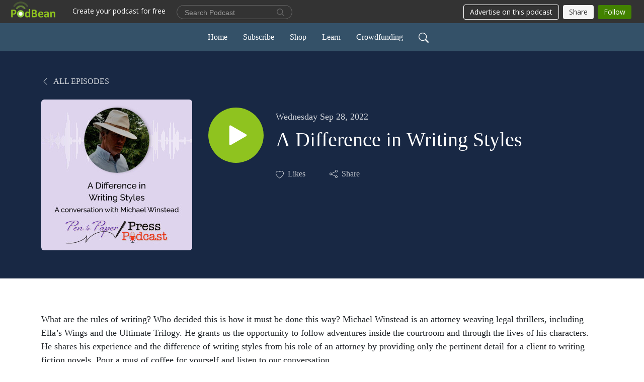

--- FILE ---
content_type: text/html; charset=UTF-8
request_url: https://podcast.pentopaperpress.com/e/a-difference-in-writing-styles/
body_size: 8308
content:
<!DOCTYPE html>
<html  data-head-attrs=""  lang="en">
<head>
  <meta charset="UTF-8">
  <meta name="viewport" content="width=device-width, initial-scale=1.0">
  <meta name="mobile-web-app-capable" content="yes">
  <meta name="apple-mobile-web-app-status-bar-style" content="black">
  <meta name="theme-color" content="#ffffff">
  <link rel="stylesheet" href="https://cdnjs.cloudflare.com/ajax/libs/twitter-bootstrap/5.0.1/css/bootstrap.min.css" integrity="sha512-Ez0cGzNzHR1tYAv56860NLspgUGuQw16GiOOp/I2LuTmpSK9xDXlgJz3XN4cnpXWDmkNBKXR/VDMTCnAaEooxA==" crossorigin="anonymous" referrerpolicy="no-referrer" />
  <link rel="preconnect" href="https://fonts.googleapis.com">
  <link rel="preconnect" href="https://fonts.gstatic.com" crossorigin>
  <script type="module" crossorigin src="https://pbcdn1.podbean.com/fs1/user-site-dist/assets/index.1ad62341.js"></script>
    <link rel="modulepreload" href="https://pbcdn1.podbean.com/fs1/user-site-dist/assets/vendor.7a484e8a.js">
    <link rel="stylesheet" href="https://pbcdn1.podbean.com/fs1/user-site-dist/assets/index.d710f70e.css">
  <link rel="manifest" href="/user-site/manifest.webmanifest" crossorigin="use-credentials"><title>A Difference in Writing Styles | Pen to Paper Press Podcast</title><link rel="icon" href="https://mcdn.podbean.com/mf/web/95n2gy/PtPP_Favion6645866b-04ac-e60f-9465-45d5a0026cee.png"><link rel="apple-touch-icon" href="https://mcdn.podbean.com/mf/web/95n2gy/PtPP_Favion6645866b-04ac-e60f-9465-45d5a0026cee.png"><meta property="og:title" content="A Difference in Writing Styles | Pen to Paper Press Podcast"><meta property="og:image" content="https://d2bwo9zemjwxh5.cloudfront.net/ep-logo/pbblog10785255/PentoPaperPressPodcast-073_Michael-Winstead_1200x628.jpg?s=ce1bf73bed5878513a5a29a1ca18e9b1&amp;e=jpg"><meta property="og:type" content="article"><meta property="og:url" content="https://podcast.pentopaperpress.com/e/a-difference-in-writing-styles/"><meta property="og:description" content="What are the rules of writing? Who decided this is how it must be done this way? Michael Winstead is an attorney weaving legal thrillers, including Ella’s Wings and the Ultimate Trilogy. He grants us the opportunity to follow adventures inside the courtroom and through the lives of his characters. He shares his experience and the difference of writing styles from his role of an attorney by providing only the pertinent detail for a client to writing fiction novels. Pour a mug of coffee for yourself and listen to our conversation.
Show notes: pentopaperpress.com/2022/09/a-difference-in-writing-styles
Support: patron.podbean.com/pentopaperpress
Episode sponsor: Pen to Paper Writers Circle
 "><meta name="description" content="What are the rules of writing? Who decided this is how it must be done this way? Michael Winstead is an attorney weaving legal thrillers, including Ella’s Wings and the Ultimate Trilogy. He grants us the opportunity to follow adventures inside the courtroom and through the lives of his characters. He shares his experience and the difference of writing styles from his role of an attorney by providing only the pertinent detail for a client to writing fiction novels. Pour a mug of coffee for yourself and listen to our conversation.
Show notes: pentopaperpress.com/2022/09/a-difference-in-writing-styles
Support: patron.podbean.com/pentopaperpress
Episode sponsor: Pen to Paper Writers Circle
 "><meta name="twitter:card" content="player"><meta name="twitter:site" content="@podbeancom"><meta name="twitter:url" content="https://podcast.pentopaperpress.com/e/a-difference-in-writing-styles/"><meta name="twitter:title" content="A Difference in Writing Styles | Pen to Paper Press Podcast"><meta name="twitter:description" content="What are the rules of writing? Who decided this is how it must be done this way? Michael Winstead is an attorney weaving legal thrillers, including Ella’s Wings and the Ultimate Trilogy. He grants us the opportunity to follow adventures inside the courtroom and through the lives of his characters. He shares his experience and the difference of writing styles from his role of an attorney by providing only the pertinent detail for a client to writing fiction novels. Pour a mug of coffee for yourself and listen to our conversation.
Show notes: pentopaperpress.com/2022/09/a-difference-in-writing-styles
Support: patron.podbean.com/pentopaperpress
Episode sponsor: Pen to Paper Writers Circle
 "><meta name="twitter:image" content="https://d2bwo9zemjwxh5.cloudfront.net/ep-logo/pbblog10785255/PentoPaperPressPodcast-073_Michael-Winstead_1200x628.jpg?s=ce1bf73bed5878513a5a29a1ca18e9b1&amp;e=jpg"><meta name="twitter:player" content="https://www.podbean.com/player-v2/?i=qx7ks-12d535e&amp;square=1"><meta name="twitter:player:width" content="420"><meta name="twitter:player:height" content="420"><meta http-equiv="Content-Type" content="text/html; charset=UTF-8"><meta http-equiv="Content-Language" content="en-us"><meta name="generator" content="Podbean 3.2"><meta name="viewport" content="width=device-width, user-scalable=no, initial-scale=1.0, minimum-scale=1.0, maximum-scale=1.0"><meta name="author" content="PodBean Development"><meta name="Copyright" content="PodBean"><meta name="HandheldFriendly" content="True"><meta name="MobileOptimized" content="MobileOptimized"><meta name="robots" content="all"><meta name="twitter:app:id:googleplay" content="com.podbean.app.podcast"><meta name="twitter:app:id:ipad" content="973361050"><meta name="twitter:app:id:iphone" content="973361050"><meta name="twitter:app:name:googleplay" content="Podbean"><meta name="twitter:app:name:ipad" content="Podbean"><meta name="twitter:app:name:iphone" content="Podbean"><script type="application/ld+json">{"@context":"https://schema.org/","@type":"PodcastEpisode","url":"/e/a-difference-in-writing-styles/","name":"A Difference in Writing Styles","datePublished":"2022-09-28","description":"What are the rules of writing? Who decided this is how it must be done this way? Michael Winstead is an attorney weaving legal thrillers, including Ella’s Wings and the Ultimate Trilogy. He grants us the opportunity to follow adventures inside the courtroom and through the lives of his characters. He shares his experience and the difference of writing styles from his role of an attorney by providing only the pertinent detail for a client to writing fiction novels. Pour a mug of coffee for yourself and listen to our conversation.\nShow notes: pentopaperpress.com/2022/09/a-difference-in-writing-styles\nSupport: patron.podbean.com/pentopaperpress\nEpisode sponsor: Pen to Paper Writers Circle\n ","associatedMedia":{"@type":"MediaObject","contentUrl":"https://mcdn.podbean.com/mf/web/ht6dus/73-PtPP-Podcast-Michael-Winstead.mp3"},"partOfSeries":{"@type":"PodcastSeries","name":"Pen to Paper Press Podcast","url":"https://podcast.pentopaperpress.com"}}</script><link type="application/rss+xml" rel="alternate" href="https://podcast.pentopaperpress.com/feed.xml" title="Pen to Paper Press Podcast"><link rel="canonical" href="https://podcast.pentopaperpress.com/e/a-difference-in-writing-styles/"><meta name="head:count" content="35"><link rel="modulepreload" crossorigin href="https://pbcdn1.podbean.com/fs1/user-site-dist/assets/episode.b821da30.js"><link rel="stylesheet" href="https://pbcdn1.podbean.com/fs1/user-site-dist/assets/episode.6d6d54b9.css"><link rel="modulepreload" crossorigin href="https://pbcdn1.podbean.com/fs1/user-site-dist/assets/HomeHeader.500f78d5.js"><link rel="stylesheet" href="https://pbcdn1.podbean.com/fs1/user-site-dist/assets/HomeHeader.f51f4f51.css"><link rel="modulepreload" crossorigin href="https://pbcdn1.podbean.com/fs1/user-site-dist/assets/HeadEpisode.60975439.js"><link rel="stylesheet" href="https://pbcdn1.podbean.com/fs1/user-site-dist/assets/HeadEpisode.72529506.css">
</head>
<body  data-head-attrs="" >
  <div id="app" data-server-rendered="true"><div class="main-page main-style-light" style="--font:Avenir;--secondaryFont:Avenir;--playerColor:#8fc31f;--playerColorRGB:143,195,31;--homeHeaderTextColor:#000000;--homeHeaderBackgroundColor:#ffffff;--pageHeaderTextColor:#ffffff;--pageHeaderBackgroundColor:#182844;"><!----><div loginurl="https://www.podbean.com/site/user/login?return=https%253A%252F%252Fpodcast.pentopaperpress.com%252Fe%252Fa-difference-in-writing-styles%252F&amp;rts=26288b0417025334e9cf53ac668ebadeb1990afe" postname="a-difference-in-writing-styles"><div class="theme-elegant episode-detail d-flex flex-column h-100"><!--[--><div class="cc-navigation1 navigation" style="--navigationFontColor:#FFFFFF;--navigationBackgroundColor:#345168;"><nav class="navbar navbar-expand-lg"><div class="container justify-content-center"><div style="" class="nav-item search-icon list-unstyled"><button class="btn bg-transparent d-black d-lg-none border-0 nav-link text-dark px-2" type="button" title="Search"><svg xmlns="http://www.w3.org/2000/svg" width="20" height="20" fill="currentColor" class="bi bi-search" viewbox="0 0 16 16"><path d="M11.742 10.344a6.5 6.5 0 1 0-1.397 1.398h-.001c.03.04.062.078.098.115l3.85 3.85a1 1 0 0 0 1.415-1.414l-3.85-3.85a1.007 1.007 0 0 0-.115-.1zM12 6.5a5.5 5.5 0 1 1-11 0 5.5 5.5 0 0 1 11 0z"></path></svg></button></div><div class="h-search" style="display:none;"><input class="form-control shadow-sm rounded-pill border-0" title="Search" value="" type="text" placeholder="Search"><button type="button" class="btn bg-transparent border-0">Cancel</button></div><button class="navbar-toggler px-2" type="button" title="Navbar toggle" data-bs-toggle="collapse" data-bs-target="#navbarNav" aria-controls="navbarNav" aria-expanded="false" aria-label="Toggle navigation"><svg xmlns="http://www.w3.org/2000/svg" width="28" height="28" fill="currentColor" class="bi bi-list" viewbox="0 0 16 16"><path fill-rule="evenodd" d="M2.5 12a.5.5 0 0 1 .5-.5h10a.5.5 0 0 1 0 1H3a.5.5 0 0 1-.5-.5zm0-4a.5.5 0 0 1 .5-.5h10a.5.5 0 0 1 0 1H3a.5.5 0 0 1-.5-.5zm0-4a.5.5 0 0 1 .5-.5h10a.5.5 0 0 1 0 1H3a.5.5 0 0 1-.5-.5z"></path></svg></button><div class="collapse navbar-collapse" id="navbarNav"><ul class="navbar-nav" style=""><!--[--><li class="nav-item"><!--[--><a href="/" class="nav-link"><!--[-->Home<!--]--></a><!--]--></li><li class="nav-item"><!--[--><a target="_blank" rel="noopener noreferrer" class="nav-link" active-class="active" href="https://creative-writer-3165.ck.page/ce96503049"><!--[-->Subscribe<!--]--></a><!--]--></li><li class="nav-item"><!--[--><a target="_blank" rel="noopener noreferrer" class="nav-link" active-class="active" href="https://pentopaperpress.com/store/"><!--[-->Shop<!--]--></a><!--]--></li><li class="nav-item"><!--[--><a target="_blank" rel="noopener noreferrer" class="nav-link" active-class="active" href="https://pentopaperwriterscircle.com/"><!--[-->Learn<!--]--></a><!--]--></li><li class="nav-item"><!--[--><a target="_blank" rel="noopener noreferrer" class="nav-link" active-class="active" href="https://patron.podbean.com/pentopaperpress"><!--[-->Crowdfunding<!--]--></a><!--]--></li><!--]--><!--[--><li style="" class="nav-item search-icon"><button class="btn bg-transparent border-0 nav-link" type="button" title="Search"><svg xmlns="http://www.w3.org/2000/svg" width="20" height="20" fill="currentColor" class="bi bi-search" viewbox="0 0 16 16"><path d="M11.742 10.344a6.5 6.5 0 1 0-1.397 1.398h-.001c.03.04.062.078.098.115l3.85 3.85a1 1 0 0 0 1.415-1.414l-3.85-3.85a1.007 1.007 0 0 0-.115-.1zM12 6.5a5.5 5.5 0 1 1-11 0 5.5 5.5 0 0 1 11 0z"></path></svg></button></li><!--]--></ul></div></div></nav></div><!----><!--]--><div class="common-content flex-shrink-0"><!--[--><!----><div class="episode-detail-top pt-5 pb-5"><div class="container"><nav><ol class="breadcrumb"><li class="breadcrumb-item"><a href="/" class="text-uppercase fw-light"><!--[--><svg xmlns="http://www.w3.org/2000/svg" width="16" height="16" fill="currentColor" class="bi bi-chevron-left" viewbox="0 0 16 16"><path fill-rule="evenodd" d="M11.354 1.646a.5.5 0 0 1 0 .708L5.707 8l5.647 5.646a.5.5 0 0 1-.708.708l-6-6a.5.5 0 0 1 0-.708l6-6a.5.5 0 0 1 .708 0z"></path></svg> All Episodes<!--]--></a></li></ol></nav><div class="episode-content"><div class="border-0 d-md-flex mt-4 mb-2 list"><img class="me-md-3 episode-logo" alt="A Difference in Writing Styles" src="https://pbcdn1.podbean.com/imglogo/ep-logo/pbblog10785255/PentoPaperPressPodcast-073_Michael-Winstead_300x300.jpg" loading="lazy"><div class="card-body position-relative d-flex pt-4"><button class="btn btn-link rounded-circle play-button me-4" type="button" title="Play A Difference in Writing Styles"><svg t="1622017593702" class="icon icon-play text-white" fill="currentColor" viewbox="0 0 1024 1024" version="1.1" xmlns="http://www.w3.org/2000/svg" p-id="12170" width="30" height="30"><path d="M844.704269 475.730473L222.284513 116.380385a43.342807 43.342807 0 0 0-65.025048 37.548353v718.692951a43.335582 43.335582 0 0 0 65.025048 37.541128l622.412531-359.342864a43.357257 43.357257 0 0 0 0.007225-75.08948z" fill="" p-id="12171"></path></svg></button><div><p class="e-date pt-1 mb-2"><!----><span class="episode-date">Wednesday Sep 28, 2022</span></p><h1 class="card-title e-title text-three-line fs-50">A Difference in Writing Styles</h1><div class="cc-post-toolbar pt-4"><ul class="list-unstyled d-flex mb-0 row gx-5 p-0"><li class="col-auto"><button class="border-0 p-0 bg-transparent row gx-1 align-items-center" title="Likes"><svg xmlns="http://www.w3.org/2000/svg" width="16" height="16" fill="currentColor" class="bi bi-heart col-auto icon-like" viewbox="0 0 16 16"><path d="m8 2.748-.717-.737C5.6.281 2.514.878 1.4 3.053c-.523 1.023-.641 2.5.314 4.385.92 1.815 2.834 3.989 6.286 6.357 3.452-2.368 5.365-4.542 6.286-6.357.955-1.886.838-3.362.314-4.385C13.486.878 10.4.28 8.717 2.01L8 2.748zM8 15C-7.333 4.868 3.279-3.04 7.824 1.143c.06.055.119.112.176.171a3.12 3.12 0 0 1 .176-.17C12.72-3.042 23.333 4.867 8 15z"></path></svg><span class="text-gray col-auto item-name">Likes</span><!----></button></li><!----><li class="col-auto"><button class="border-0 p-0 bg-transparent row gx-1 align-items-center" title="Share" data-bs-toggle="modal" data-bs-target="#shareModal"><svg xmlns="http://www.w3.org/2000/svg" width="16" height="16" fill="currentColor" class="bi bi-share col-auto" viewbox="0 0 16 16"><path d="M13.5 1a1.5 1.5 0 1 0 0 3 1.5 1.5 0 0 0 0-3zM11 2.5a2.5 2.5 0 1 1 .603 1.628l-6.718 3.12a2.499 2.499 0 0 1 0 1.504l6.718 3.12a2.5 2.5 0 1 1-.488.876l-6.718-3.12a2.5 2.5 0 1 1 0-3.256l6.718-3.12A2.5 2.5 0 0 1 11 2.5zm-8.5 4a1.5 1.5 0 1 0 0 3 1.5 1.5 0 0 0 0-3zm11 5.5a1.5 1.5 0 1 0 0 3 1.5 1.5 0 0 0 0-3z"></path></svg><span class="text-gray item-name col-auto">Share</span></button></li></ul></div></div></div></div></div></div></div><!--]--><!----><!----><div class="episode-detail-bottom container"><div class="episode-content"><div class="border-0 d-flex  list"><div class="card-body ps-0 pt-5 pb-5"><p class="e-description card-text text-dark"><p>What are the rules of writing? Who decided this is how it must be done this way? Michael Winstead is an attorney weaving legal thrillers, including Ella’s Wings and the Ultimate Trilogy. He grants us the opportunity to follow adventures inside the courtroom and through the lives of his characters. He shares his experience and the difference of writing styles from his role of an attorney by providing only the pertinent detail for a client to writing fiction novels. Pour a mug of coffee for yourself and listen to our conversation.</p>
<p>Show notes: <a href="https://pentopaperpress.com/2022/09/a-difference-in-writing-styles/" target="_blank" rel="noreferrer noopener">pentopaperpress.com/2022/09/a-difference-in-writing-styles</a></p>
<p>Support: <a href="https://patron.podbean.com/pentopaperpress" target="_blank" rel="noreferrer noopener">patron.podbean.com/pentopaperpress</a></p>
<p>Episode sponsor: <a href="https://pentopaperwriterscircle.com/" target="_blank" rel="noreferrer noopener">Pen to Paper Writers Circle</a></p>
<p> </p></p></div></div></div></div><!----><div class="episode-detail-bottom container"><div class="pb-2"><div class="cc-comments"><div class="comment-title">Comment (0) </div><!----><div class="content empty-content text-center"><svg xmlns="http://www.w3.org/2000/svg" width="16" height="16" fill="currentColor" class="bi bi-chat-left-text" viewbox="0 0 16 16"><path d="M14 1a1 1 0 0 1 1 1v8a1 1 0 0 1-1 1H4.414A2 2 0 0 0 3 11.586l-2 2V2a1 1 0 0 1 1-1h12zM2 0a2 2 0 0 0-2 2v12.793a.5.5 0 0 0 .854.353l2.853-2.853A1 1 0 0 1 4.414 12H14a2 2 0 0 0 2-2V2a2 2 0 0 0-2-2H2z"></path><path d="M3 3.5a.5.5 0 0 1 .5-.5h9a.5.5 0 0 1 0 1h-9a.5.5 0 0 1-.5-.5zM3 6a.5.5 0 0 1 .5-.5h9a.5.5 0 0 1 0 1h-9A.5.5 0 0 1 3 6zm0 2.5a.5.5 0 0 1 .5-.5h5a.5.5 0 0 1 0 1h-5a.5.5 0 0 1-.5-.5z"></path></svg><p class="pt-3">No comments yet. Be the first to say something!</p></div></div></div></div></div><!--[--><footer class="cc-footer1 footer mt-auto" style="--footerFontColor:#ffffff;--footerBackgroundColor:#000000;"><div class="container p-0 d-sm-flex justify-content-sm-between align-items-center flex-row-reverse"><ul class="row gx-4 social-icon-content list-unstyled d-flex justify-content-md-start justify-content-center mb-0"><!----><!----><!----><!----><!----></ul><div class="right-content"><p class="mb-0 pt-2">Copyright 2021 All rights reserved.</p><p class="by">Podcast Powered By <a href="https://www.podbean.com" target="_blank" rel="noopener noreferrer">Podbean</a></p></div></div></footer><div class="after-footer"></div><!----><!--]--></div></div><!----><!----><!----><div style="display:none;">Version: 20241125</div></div></div>

<script>window.__INITIAL_STATE__="{\"store\":{\"baseInfo\":{\"podcastTitle\":\"Pen to Paper Press Podcast\",\"slug\":\"pentopaperpresspodcast\",\"podcastDescription\":\"Conversations with best-selling authors, writers, editors, publishers, and creative souls in the Pen to Paper Press Podcast studio. Each episode is an opportunity to explore mindsets, pearls of wisdom, and the book writing journey that began the moment they put pen to paper.\",\"podcastLogo\":\"https:\u002F\u002Fpbcdn1.podbean.com\u002Fimglogo\u002Fimage-logo\u002F10785255\u002FPentoPaperPressCover500x500-921.png\",\"podcastShareLogo\":\"https:\u002F\u002Fd2bwo9zemjwxh5.cloudfront.net\u002Fimage-logo\u002F10785255\u002FPentoPaperPressCover500x500-921_1200x628.jpg?s=42b0715cae9bf722d369c612a4354099&e=png\",\"podcastUrl\":\"https:\u002F\u002Fpodcast.pentopaperpress.com\",\"podcastCanSearched\":true,\"feedUrl\":\"https:\u002F\u002Fpodcast.pentopaperpress.com\u002Ffeed.xml\",\"theme\":\"elegant\",\"podcastDeepLink\":\"https:\u002F\u002Fwww.podbean.com\u002Fpw\u002Fpbblog-7eats-a491e7?from=usersite\",\"removePodbeanBranding\":\"no\",\"brandingLogo\":null,\"timeZone\":{\"timeZoneId\":15,\"gmtAdjustment\":\"GMT-05:00\",\"useDaylightTime\":1,\"value\":-5,\"text\":\"(GMT-05:00) Eastern Time (US & Canada)\",\"daylightStartTime\":\"Second Sunday Of March +2 Hours\",\"daylightEndTime\":\"First Sunday Of November +2 Hours\",\"timezone\":\"America\u002FNew_York\"},\"podcastDownloads\":null,\"totalEpisodes\":74,\"showComments\":true,\"iOSAppDownloadLink\":null,\"customizeCssUrl\":null,\"androidAppDownloadLink\":null,\"showPostShare\":true,\"showLike\":true,\"author\":\"CK Kochis\",\"enableEngagementStats\":false,\"shareEmbedLink\":\"https:\u002F\u002Fadmin5.podbean.com\u002Fembed.html?id=pbblog-7eats-a491e7-playlist\",\"language\":\"en\",\"sensitivitySessionExpireTime\":86400,\"podcastApps\":[{\"name\":\"Apple Podcasts\",\"link\":\"https:\u002F\u002Fpodcasts.apple.com\u002Fus\u002Fpodcast\u002Fpen-to-paper-press-podcast\u002Fid1551983401\",\"image\":\"https:\u002F\u002Fpbcdn1.podbean.com\u002Ffs1\u002Fsite\u002Fimages\u002Fadmin5\u002Fapple-podcast.png\",\"title\":null},{\"name\":\"Podbean App\",\"link\":\"https:\u002F\u002Fwww.podbean.com\u002Fpw\u002Fpbblog-7eats-a491e7?from=usersite\",\"image\":\"https:\u002F\u002Fpbcdn1.podbean.com\u002Ffs1\u002Fsite\u002Fimages\u002Fadmin5\u002Fpodbean-app.png\",\"title\":null},{\"name\":\"Spotify\",\"link\":\"https:\u002F\u002Fopen.spotify.com\u002Fshow\u002F5kB1PnEriiW2wcMQWx5peN\",\"image\":\"https:\u002F\u002Fpbcdn1.podbean.com\u002Ffs1\u002Fsite\u002Fimages\u002Fadmin5\u002Fspotify.png\",\"title\":null},{\"name\":\"Amazon Music\",\"link\":\"https:\u002F\u002Fmusic.amazon.com\u002Fpodcasts\u002F31015590-fd4c-44b8-9a96-456d394e8c49\",\"image\":\"https:\u002F\u002Fpbcdn1.podbean.com\u002Ffs1\u002Fsite\u002Fimages\u002Fadmin5\u002FAmazonMusic.png\",\"title\":null},{\"name\":\"TuneIn + Alexa\",\"link\":\"https:\u002F\u002Ftunein.com\u002Fpodcasts\u002FMedia--Entertainment-Podcasts\u002FPen-to-Paper-Press-Podcast-p1405900\u002F\",\"image\":\"https:\u002F\u002Fpbcdn1.podbean.com\u002Ffs1\u002Fsite\u002Fimages\u002Fadmin5\u002Ftunein.png\",\"title\":null},{\"name\":\"iHeartRadio\",\"link\":\"https:\u002F\u002Fiheart.com\u002Fpodcast\u002F77144188\u002F\",\"image\":\"https:\u002F\u002Fpbcdn1.podbean.com\u002Ffs1\u002Fsite\u002Fimages\u002Fadmin5\u002FiHeartRadio.png\",\"title\":null},{\"name\":\"Listen Notes\",\"link\":\"https:\u002F\u002Fwww.listennotes.com\u002Fpodcasts\u002Fpen-to-paper-press-podcast-ck-kochis-T-Gh73Inr20\u002F\",\"image\":\"https:\u002F\u002Fpbcdn1.podbean.com\u002Ffs1\u002Fsite\u002Fimages\u002Fadmin5\u002FListenNotes.png\",\"title\":null}],\"components\":{\"base\":[{\"id\":\"MainStyle\",\"val\":\"light\"},{\"id\":\"Font\",\"val\":\"Avenir\"},{\"id\":\"SecondaryFont\",\"val\":\"Avenir\"},{\"id\":\"PlayerColor\",\"val\":\"#8fc31f\"},{\"id\":\"PlayerStyle\",\"val\":\"player1\"},{\"id\":\"PlayerWave\",\"val\":\"show\"},{\"id\":\"Favicon\",\"val\":\"https:\u002F\u002Fmcdn.podbean.com\u002Fmf\u002Fweb\u002F95n2gy\u002FPtPP_Favion6645866b-04ac-e60f-9465-45d5a0026cee.png\"},{\"id\":\"CookiesNotice\",\"val\":\"hide\"},{\"id\":\"CookiesNoticeContent\",\"val\":\"\u003Ch4\u003ECookies Notice\u003C\u002Fh4\u003E\u003Cp\u003EThis website uses cookies to improve your experience while you navigate through the website. By using our website you agree to our use of cookies.\u003C\u002Fp\u003E\"},{\"id\":\"EpisodePageListenOn\",\"val\":\"hide\"},{\"id\":\"EpisodePageCustomizeComponent\",\"val\":\"hide\"}],\"home-header\":[{\"id\":\"HomeHeaderTextColor\",\"val\":\"#000000\"},{\"id\":\"HomeHeaderBackgroundColor\",\"val\":\"#ffffff\"}],\"page-header\":[{\"id\":\"PageHeaderTextColor\",\"val\":\"#ffffff\"},{\"id\":\"PageHeaderBackgroundColor\",\"val\":\"#182844\"}],\"episode-list\":[{\"id\":\"EpisodeListType\",\"val\":\"grid\"},{\"id\":\"EpisodesPerPage\",\"val\":16},{\"id\":\"EpisodeStats\",\"val\":\"show\"}],\"navigation\":[{\"id\":\"NavigationFontColor\",\"val\":\"#FFFFFF\"},{\"id\":\"NavigationBackgroundColor\",\"val\":\"#345168\"},{\"id\":\"NavigationSearch\",\"val\":\"show\"},{\"id\":\"NavigationLinks\",\"val\":[{\"id\":\"Home\",\"type\":\"Link\",\"value\":\"\u002F\",\"text\":\"Home\",\"subitems\":[]},{\"id\":\"Subscribe\",\"type\":\"Link\",\"value\":\"https:\u002F\u002Fcreative-writer-3165.ck.page\u002Fce96503049\",\"text\":\"Subscribe\",\"subitems\":[]},{\"id\":\"a6a9c164-5577-6a31-3b17-dcdf5fee98f0\",\"type\":\"Link\",\"value\":\"https:\u002F\u002Fpentopaperpress.com\u002Fstore\u002F\",\"text\":\"Shop\",\"subitems\":[]},{\"id\":\"a5cf8c60-116c-bf61-6bb5-f8fdac2b5be1\",\"type\":\"Link\",\"value\":\"https:\u002F\u002Fpentopaperwriterscircle.com\u002F\",\"text\":\"Learn\",\"subitems\":[]},{\"id\":\"Profile\",\"type\":\"Link\",\"value\":\"https:\u002F\u002Fpatron.podbean.com\u002Fpentopaperpress\",\"text\":\"Crowdfunding\",\"subitems\":[]}]}],\"footer\":[{\"id\":\"FooterType\",\"val\":\"Footer1\"},{\"id\":\"FooterFontColor\",\"val\":\"#ffffff\"},{\"id\":\"FooterBackgroundColor\",\"val\":\"#000000\"},{\"id\":\"FooterCopyright\",\"val\":\"Copyright 2021 All rights reserved.\"},{\"id\":\"SocialMediaLinks\",\"val\":{\"facebook_username\":\"\",\"twitter_username\":\"\",\"instagram_username\":\"\",\"youtube_username\":\"\",\"linkedin_username\":\"\"}}],\"customize-container1\":[],\"customize-container2\":[{\"id\":\"ComponentImageText-51332852-48c6-7ff3-79a8-cff52a3e97cd\",\"val\":{\"ComponentFontColor\":\"#FFFFFF\",\"ComponentBackgroundColor\":\"#CBB9A9\",\"ComponentImage\":\"https:\u002F\u002Fmcdn.podbean.com\u002Fmf\u002Fweb\u002Fq8rzgt\u002FYour-Story-Matters-mug-shirt.jpg\",\"ComponentContent\":\"\u003Cdiv style=\\\"text-align: center;\\\"\u003E\\n\u003Ch2\u003ESet the Mood\u003C\u002Fh2\u003E\\n\u003Cp\u003E\u003Cspan style=\\\"font-size: 16pt;\\\"\u003EPour yourself a mug of tea in the \u003Cem\u003E\u003Cstrong\u003EYour Words have Power!\u003C\u002Fstrong\u003E\u003C\u002Fem\u003E mug created by Cindy Kochis and listen to your favorite Pen to Paper Press Podcast episodes. \u003C\u002Fspan\u003E\u003C\u002Fp\u003E\\n\u003Cp\u003E\u003Cspan style=\\\"font-size: 16pt;\\\"\u003ECreatives have an instinctual need to be creative; it is no different for writers. It is a calling from deep within that cannot, and should not, be stifled.&nbsp;\u003C\u002Fspan\u003E\u003C\u002Fp\u003E\\n\u003Cp\u003E\u003Cspan style=\\\"font-size: 16pt;\\\"\u003E\u003Cem\u003E\u003Cstrong\u003EYour words have power. \u003Cbr \u002F\u003EYour story matters!\u003C\u002Fstrong\u003E\u003C\u002Fem\u003E\u003C\u002Fspan\u003E\u003C\u002Fp\u003E\\n\u003Cp\u003E\u003Cspan style=\\\"font-size: 16pt;\\\"\u003ESet the mood for your creative space when you \u003Ca href=\\\"https:\u002F\u002Fpentopaperpress.com\u002Fstore\u002F\\\"\u003ESHOP\u003C\u002Fa\u003E the Pen to Paper Press retail items.\u003C\u002Fspan\u003E\u003C\u002Fp\u003E\\n\u003C\u002Fdiv\u003E\"}}]},\"allLinks\":[],\"mainStylesDefaultSettings\":null,\"defaultCustomizeComponents\":null,\"scripts\":[],\"metas\":null,\"appConfig\":{\"package\":\"com.podbean.app.podcast\",\"app_store_id\":973361050,\"app_name\":\"Podbean\",\"scheme\":\"podbean\"},\"customizeCss\":null,\"canEditCss\":null,\"enableJsCodeInCustomizeContent\":false,\"enabledIframeCodeInCustomizeContent\":true,\"sectionMaxCount\":10,\"enableEditorLink\":true,\"enableEditCookiesNotice\":true,\"siteRedirectToFeed\":false,\"podcatcherRssUrl\":null,\"showFeed\":true,\"showTopBar\":true,\"enableWebSiteLike\":true,\"organizationName\":null,\"organizationPageLink\":null},\"backToListUrl\":\"\u002F\",\"tinymceLoaded\":false,\"listEpisodes\":[],\"userLikedEpisodes\":[],\"userLikeCheckedEpisodes\":[],\"topBarIframeLoaded\":false,\"listTotalCount\":0,\"listTotalPage\":0,\"listPage\":0,\"listType\":\"all\",\"listValue\":\"\",\"listName\":\"\",\"pageLoading\":false,\"apiBaseUrl\":\"http:\u002F\u002Fpodcast.pentopaperpress.com\",\"apiV2BaseUrl\":\"\",\"apiCommonParams\":{\"t\":\"6971c2bd\",\"clientSignature\":\"13ea0cb55e76eea8a4e56652b11ee87a\",\"u\":null,\"customizing\":null},\"apiCommonHeaders\":{},\"comments\":[],\"commentsTotalCount\":0,\"commentsTotalPage\":0,\"commentsPage\":1,\"commentEpisodeId\":\"pb19747678-qx7ks\",\"episode\":{\"id\":\"pb19747678\",\"idTag\":\"qx7ks\",\"title\":\"A Difference in Writing Styles\",\"logo\":\"https:\u002F\u002Fpbcdn1.podbean.com\u002Fimglogo\u002Fep-logo\u002Fpbblog10785255\u002FPentoPaperPressPodcast-073_Michael-Winstead_300x300.jpg\",\"shareLogo\":\"https:\u002F\u002Fd2bwo9zemjwxh5.cloudfront.net\u002Fep-logo\u002Fpbblog10785255\u002FPentoPaperPressPodcast-073_Michael-Winstead_1200x628.jpg?s=ce1bf73bed5878513a5a29a1ca18e9b1&e=jpg\",\"largeLogo\":\"https:\u002F\u002Fpbcdn1.podbean.com\u002Fimglogo\u002Fep-logo\u002Fpbblog10785255\u002FPentoPaperPressPodcast-073_Michael-Winstead.jpg\",\"previewContent\":null,\"content\":\"\u003Cp\u003EWhat are the rules of writing? Who decided this is how it must be done this way? Michael Winstead is an attorney weaving legal thrillers, including Ella’s Wings and the Ultimate Trilogy. He grants us the opportunity to follow adventures inside the courtroom and through the lives of his characters. He shares his experience and the difference of writing styles from his role of an attorney by providing only the pertinent detail for a client to writing fiction novels. Pour a mug of coffee for yourself and listen to our conversation.\u003C\u002Fp\u003E\\n\u003Cp\u003EShow notes: \u003Ca href=\\\"https:\u002F\u002Fpentopaperpress.com\u002F2022\u002F09\u002Fa-difference-in-writing-styles\u002F\\\" target=\\\"_blank\\\" rel=\\\"noreferrer noopener\\\"\u003Epentopaperpress.com\u002F2022\u002F09\u002Fa-difference-in-writing-styles\u003C\u002Fa\u003E\u003C\u002Fp\u003E\\n\u003Cp\u003ESupport: \u003Ca href=\\\"https:\u002F\u002Fpatron.podbean.com\u002Fpentopaperpress\\\" target=\\\"_blank\\\" rel=\\\"noreferrer noopener\\\"\u003Epatron.podbean.com\u002Fpentopaperpress\u003C\u002Fa\u003E\u003C\u002Fp\u003E\\n\u003Cp\u003EEpisode sponsor: \u003Ca href=\\\"https:\u002F\u002Fpentopaperwriterscircle.com\u002F\\\" target=\\\"_blank\\\" rel=\\\"noreferrer noopener\\\"\u003EPen to Paper Writers Circle\u003C\u002Fa\u003E\u003C\u002Fp\u003E\\n\u003Cp\u003E \u003C\u002Fp\u003E\",\"publishTimestamp\":1664370000,\"duration\":4189,\"mediaUrl\":\"https:\u002F\u002Fmcdn.podbean.com\u002Fmf\u002Fweb\u002Fht6dus\u002F73-PtPP-Podcast-Michael-Winstead.mp3\",\"mediaType\":\"audio\u002Fmpeg\",\"shareLink\":\"https:\u002F\u002Fadmin5.podbean.com\u002Fembed.html?id=pb-qx7ks-12d535e\",\"likedCount\":0,\"deepLink\":\"https:\u002F\u002Fwww.podbean.com\u002Few\u002Fpb-qx7ks-12d535e\",\"transcriptUrl\":null,\"permalink\":\"\u002Fe\u002Fa-difference-in-writing-styles\u002F\",\"downloadLink\":null,\"fallbackResource\":null,\"fallbackResourceMimetype\":null,\"downloadCount\":0,\"status\":\"publish\",\"hasMoreContent\":false,\"chaptersUrl\":null,\"explicit\":false},\"episodeShareLink\":null,\"deepLink\":\"https:\u002F\u002Fwww.podbean.com\u002Few\u002Fpb-qx7ks-12d535e\",\"playlist\":{\"episodes\":[],\"current\":0,\"start\":0,\"stop\":0,\"playing\":true,\"playerLoading\":true,\"playbackRate\":1,\"playbackRateIndex\":1,\"volume\":1},\"toasts\":[],\"confirm\":null,\"customizeEditorFormZIndex\":999,\"lastRequestTime\":null,\"validateChangesOnBeforeunload\":true,\"windowWidth\":1000,\"VITE_FS1_CDN_URL_PREFIX\":\"https:\u002F\u002Fpbcdn1.podbean.com\u002Ffs1\",\"reloadStats\":false,\"userIdEncrypted\":null,\"userProfilePicture\":null,\"username\":null,\"isVerified\":false,\"loadUserInfo\":false,\"loginUrl\":\"https:\u002F\u002Fwww.podbean.com\u002Fsite\u002Fuser\u002Flogin?return=https%253A%252F%252Fpodcast.pentopaperpress.com%252Fe%252Fa-difference-in-writing-styles%252F&rts=26288b0417025334e9cf53ac668ebadeb1990afe\",\"recaptchaV3Loaded\":false,\"recaptchaV2Loaded\":false,\"likesLoaded\":false,\"commentLikeMap\":{},\"commentOffset\":0,\"widgetCommentsLoaded\":false},\"episode\":{\"id\":\"pb19747678\",\"idTag\":\"qx7ks\",\"title\":\"A Difference in Writing Styles\",\"logo\":\"https:\u002F\u002Fpbcdn1.podbean.com\u002Fimglogo\u002Fep-logo\u002Fpbblog10785255\u002FPentoPaperPressPodcast-073_Michael-Winstead_300x300.jpg\",\"shareLogo\":\"https:\u002F\u002Fd2bwo9zemjwxh5.cloudfront.net\u002Fep-logo\u002Fpbblog10785255\u002FPentoPaperPressPodcast-073_Michael-Winstead_1200x628.jpg?s=ce1bf73bed5878513a5a29a1ca18e9b1&e=jpg\",\"largeLogo\":\"https:\u002F\u002Fpbcdn1.podbean.com\u002Fimglogo\u002Fep-logo\u002Fpbblog10785255\u002FPentoPaperPressPodcast-073_Michael-Winstead.jpg\",\"previewContent\":null,\"content\":\"\u003Cp\u003EWhat are the rules of writing? Who decided this is how it must be done this way? Michael Winstead is an attorney weaving legal thrillers, including Ella’s Wings and the Ultimate Trilogy. He grants us the opportunity to follow adventures inside the courtroom and through the lives of his characters. He shares his experience and the difference of writing styles from his role of an attorney by providing only the pertinent detail for a client to writing fiction novels. Pour a mug of coffee for yourself and listen to our conversation.\u003C\u002Fp\u003E\\n\u003Cp\u003EShow notes: \u003Ca href=\\\"https:\u002F\u002Fpentopaperpress.com\u002F2022\u002F09\u002Fa-difference-in-writing-styles\u002F\\\" target=\\\"_blank\\\" rel=\\\"noreferrer noopener\\\"\u003Epentopaperpress.com\u002F2022\u002F09\u002Fa-difference-in-writing-styles\u003C\u002Fa\u003E\u003C\u002Fp\u003E\\n\u003Cp\u003ESupport: \u003Ca href=\\\"https:\u002F\u002Fpatron.podbean.com\u002Fpentopaperpress\\\" target=\\\"_blank\\\" rel=\\\"noreferrer noopener\\\"\u003Epatron.podbean.com\u002Fpentopaperpress\u003C\u002Fa\u003E\u003C\u002Fp\u003E\\n\u003Cp\u003EEpisode sponsor: \u003Ca href=\\\"https:\u002F\u002Fpentopaperwriterscircle.com\u002F\\\" target=\\\"_blank\\\" rel=\\\"noreferrer noopener\\\"\u003EPen to Paper Writers Circle\u003C\u002Fa\u003E\u003C\u002Fp\u003E\\n\u003Cp\u003E \u003C\u002Fp\u003E\",\"publishTimestamp\":1664370000,\"duration\":4189,\"mediaUrl\":\"https:\u002F\u002Fmcdn.podbean.com\u002Fmf\u002Fweb\u002Fht6dus\u002F73-PtPP-Podcast-Michael-Winstead.mp3\",\"mediaType\":\"audio\u002Fmpeg\",\"shareLink\":\"https:\u002F\u002Fadmin5.podbean.com\u002Fembed.html?id=pb-qx7ks-12d535e\",\"likedCount\":0,\"deepLink\":\"https:\u002F\u002Fwww.podbean.com\u002Few\u002Fpb-qx7ks-12d535e\",\"transcriptUrl\":null,\"permalink\":\"\u002Fe\u002Fa-difference-in-writing-styles\u002F\",\"downloadLink\":null,\"fallbackResource\":null,\"fallbackResourceMimetype\":null,\"downloadCount\":0,\"status\":\"publish\",\"hasMoreContent\":false,\"chaptersUrl\":null,\"explicit\":false},\"loginUrl\":\"https:\u002F\u002Fwww.podbean.com\u002Fsite\u002Fuser\u002Flogin?return=https%253A%252F%252Fpodcast.pentopaperpress.com%252Fe%252Fa-difference-in-writing-styles%252F&rts=26288b0417025334e9cf53ac668ebadeb1990afe\"}"</script>
  
  <script src="https://cdnjs.cloudflare.com/ajax/libs/bootstrap/5.0.2/js/bootstrap.bundle.min.js" integrity="sha512-72WD92hLs7T5FAXn3vkNZflWG6pglUDDpm87TeQmfSg8KnrymL2G30R7as4FmTwhgu9H7eSzDCX3mjitSecKnw==" crossorigin="anonymous" referrerpolicy="no-referrer"></script>
</body>
</html>
